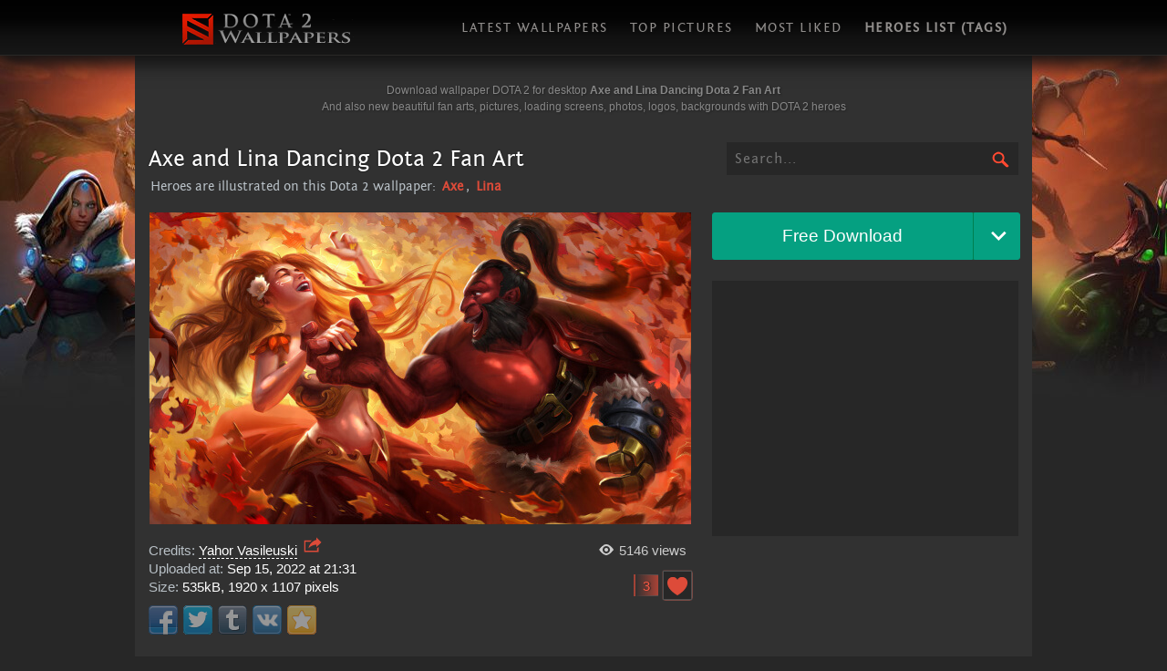

--- FILE ---
content_type: text/html; charset=UTF-8
request_url: https://dotawallpapers.com/axe-and-lina-dancing-dota-2-fan-art/
body_size: 5087
content:
<!DOCTYPE html>
<html lang="en-US">
<head>
	<meta charset="UTF-8">
	<meta name="viewport" content="width=device-width, initial-scale=1">
	<title>Axe and Lina Dancing Dota 2 Fan Art - DOTA 2 Game Wallpapers Gallery</title>	<meta name="keywords" content="Axe, Lina, dota 2, wallpapers, artworks, pictures, images, widescreen, hq, hd, desktop, pc, windows, mac, download, new, best, free, collection, 1920x1080, 2560x1440, 1600x900, 2560x1600, 1366x768" >
	<meta name="description" content="Axe and Lina Dancing Dota 2 Fan Art DOTA 2 Wallpapers for desktop (1920x1107) with Axe, Lina." />
	<meta name="msapplication-config" content="browserconfig.xml">
	<link rel="shortcut icon" href="/favicon.ico" type="image/x-icon" />
	<link rel="icon" type="image/png" href="/favicons/favicon.png" sizes="16x16">
	<link rel="icon" type="image/png" href="/favicons/favicon-32x32.png" sizes="32x32">
	<link rel="icon" type="image/png" href="/favicons/favicon-192x192.png" sizes="192x192">
	<link rel="apple-touch-icon" sizes="192x192" href="/favicons/favicon-192x192.png">
	<link type="text/css" rel="StyleSheet" href="/styles/main.min.css" />
	<script src="/code/jquery.js"></script>
	
	<!--[if lt IE 9]>
	<script src="/code/html5.js"></script>
	<![endif]-->
	<link rel="canonical" href="https://dotawallpapers.com/axe-and-lina-dancing-dota-2-fan-art/" />
	<link rel="prev" href="https://dotawallpapers.com/drow-ranger-portrait-art-dota-2-hd/" />
	<link rel="next" href="https://dotawallpapers.com/pudge-fan-art-dota-2-hq/" />
<!-- Google tag (gtag.js) -->
<script async src="https://www.googletagmanager.com/gtag/js?id=G-3EHMCLEHTQ"></script>
<script>
  window.dataLayer = window.dataLayer || [];
  function gtag(){dataLayer.push(arguments);}
  gtag('js', new Date());

  gtag('config', 'G-3EHMCLEHTQ');
</script>

	<script async src="https://pagead2.googlesyndication.com/pagead/js/adsbygoogle.js?client=ca-pub-8968528555673817"
     crossorigin="anonymous"></script>

</head>
<body>
	<div id="navBarHr">
		<div class="navBarBkg">
			<div id="navBar"><a class="navBarLogo" href="https://dotawallpapers.com/" rel="home" title="dotawallpapers.com"></a><div class="navBarMob"></div></div>
			<div class="navBarMenu">
				<ul>
					<li><a href="/wallpapers" title="Latest wallpapers" tabindex="1">Latest wallpapers</a></li><li><a href="/top" title="Top pictures" tabindex="2">Top pictures</a></li><li><a href="/favorites" title="Most liked" tabindex="3">Most liked</a></li><li><a href="/heroes" title="Heroes list (tags)" tabindex="4" style="font-weight:700">Heroes list (tags)</a></li>
				</ul>
			</div>
		</div>
	</div>
	<div class="tile"></div>
	<div id="main">
		<div id="gallery">

			<div class="panel panel_entry">
				<div class="head_entry"><p>Download wallpaper DOTA 2 for desktop <strong>Axe and Lina Dancing Dota 2 Fan Art</strong> <br/> And also new beautiful fan arts, pictures, loading screens, photos, logos, backgrounds with DOTA 2 heroes</p></div>
				<div class="search">
					<form role="search" id="srch" action="/" name="searchform" method="get">
						<input type="text" class="query" name="s" placeholder="Search..." maxlength="40" size="40" tabindex="5" value="" />
						<input type="submit" class="submit" title="Find" tabindex="6" />
					</form>
				</div>

			</div>

			<h1 class="title">Axe and Lina Dancing Dota 2 Fan Art</h1>
			<h3 class="whos">Heroes are illustrated on this Dota 2 wallpaper: <a href="https://dotawallpapers.com/hero/axe" rel="tag">Axe</a>, <a href="https://dotawallpapers.com/hero/lina" rel="tag">Lina</a></h3><input type="hidden" id="secur" name="security" value="d2ced5aeba">
			<div class="image-actions">
				<div class="image-dl-wrapper">
					<a class="image-dl-source" href="https://dotawallpapers.com/wallpaper/dotawallpapers.com-axe-and-lina-dancing-dota-2-fan-art-4336-1920x1107.jpg" target="_blank" download="dotawallpapers.com-axe-and-lina-dancing-dota-2-fan-art-1920x1107.jpg" data-url="https://dotawallpapers.com/wallpaper/dotawallpapers.com-axe-and-lina-dancing-dota-2-fan-art-4336-1920x1107.jpg" data-filename="dotawallpapers.com-axe-and-lina-dancing-dota-2-fan-art-4336.jpg">Free Download</a>
					<div class="image-dl-options">
						<a class="image-dl-dropdown"><span>Size</span><i class="rd_svg-icon"><svg xmlns="http://www.w3.org/2000/svg" width="30" height="30" viewBox="0 -5 22 20"><path d="M7.41 7.84L12 12.42l4.59-4.58L18 9.25l-6 6-6-6z"></path></svg></i></a>
						<div class="image-dl-dropdown-container">
							<div>
								<h3 class="resol-header">Choose a size:</h3>
								<ul class="size-selection-menu">
																			<li><label><input name="download-size" type="radio" data-width="2560" data-height="1440" value="2560x1440"><span><strong>XLarge</strong> (2560 x 1440)</span></label></li>
																												<li class="active source"><label><input checked name="download-size" type="radio" data-width="1920" data-height="1080" value="1920x1107"><span><strong>Original</strong> (1920 x 1107)</span></label></li>
																					<li><label><input name="download-size" type="radio" data-width="1920" data-height="1080" value="1920x1080"><span><strong>Large</strong> (1920 x 1080)</span></label></li>
																																						<li><label><input name="download-size" type="radio" data-width="1600" data-height="900" value="1600x900"><span><strong>Medium</strong> (1600 x 900)</span></label></li>
																												<li><label><input name="download-size" type="radio" data-width="1366" data-height="768" value="1366x768"><span><strong>Small</strong> (1366 x 768)</span></label></li>
																		<li><label><input data-name="custom" name="download-size" type="radio"><span><strong>Custom Size</strong></span><div class="image-dl-custom-size-wrapper"><input class="image-dl-custom-input inp-width" data-aspect-ratio="0.5765625" pattern="\d+" placeholder="Width" type="text" value="1920"><input class="image-dl-custom-input inp-height" data-aspect-ratio="1.7344173441734" pattern="\d+" placeholder="Height" type="text" value="1107"></div></label></li>
								</ul>
								<h3 class="image-dl-btn-wrapper">
									<button id="resize" class="image-dl-submit green" data-id="4336" onclick="document.querySelector('.image-dl-source').click()">Free Download</button>
									<a id="crop" href="/crop.php?id=4336" data-url="/crop.php?id=4336" target="_blank"><button class="image-dl-submit purple" data-id="4336">Cropping Tool</button></a><button class="image-dl-submit gray">Close</button>
								</h3>
							</div>
						</div>
					</div>
				</div>

				<div class="az336"><script async src="https://pagead2.googlesyndication.com/pagead/js/adsbygoogle.js?client=ca-pub-8968528555673817"
     crossorigin="anonymous"></script>
<!-- dota2hq_336x280 -->
<ins class="adsbygoogle"
     style="display:inline-block;width:336px;height:280px"
     data-ad-client="ca-pub-8968528555673817"
     data-ad-slot="6492129124"></ins>
<script>
     (adsbygoogle = window.adsbygoogle || []).push({});
</script></div>

			</div>
			
			<div class="previewFull" data-ratio="1.7344173441734" itemscope itemtype="http://schema.org/ImageObject">
				<h2 itemprop="name" style="display:none">Axe and Lina Dancing Dota 2 Fan Art</h2>
				<div class="slide"><a href="https://dotawallpapers.com/pudge-fan-art-dota-2-hq/" class="prev" title="Previous"></a><a href="https://dotawallpapers.com/drow-ranger-portrait-art-dota-2-hd/" class="next" title="Next"></a></div>
				<img alt="Axe and Lina Dancing Dota 2 Fan Art" src="https://dotawallpapers.com/wallpaper/preview/axe-and-lina-dancing-dota-2-fan-art-4336-594px.jpg" width="594" itemprop="contentUrl"/>
				<span itemprop="description" style="display:none">Axe, Lina</span>
			</div>
			<div id="dlDiv">
				<div class="views">5146 <span>views</span></div>

				<div id="info">Credits: <span class="val"><a href="/?s=Yahor Vasileuski">Yahor Vasileuski</a> <a class="source-lnk" href="https://www.artstation.com/artwork/nEGJgE" target="_blank" title="Source"><svg xmlns="http://www.w3.org/2000/svg" width="24" height="24" viewBox="0 0 24 24"><path d="M6 17c2.269-9.881 11-11.667 11-11.667v-3.333l7 6.637-7 6.696v-3.333s-6.17-.171-11 5zm12 .145v2.855h-16v-12h6.598c.768-.787 1.561-1.449 2.339-2h-10.937v16h20v-6.769l-2 1.914z"/></svg></a></span><br>Uploaded at: <span class="dat val">Sep 15, 2022 at 21:31</span> 
				<br/> Size: <span class="val">535kB, 1920 x 1107 pixels</span> 
				<br/> <div id="share" title="Enjoyed this wallpaper? Please share. ;)"><div class="share42init" data-url="https://dotawallpapers.com/axe-and-lina-dancing-dota-2-fan-art/" data-title="Axe and Lina Dancing Dota 2 Fan Art (1920x1107)" data-image="https://dotawallpapers.com/wallpaper/preview/axe-and-lina-dancing-dota-2-fan-art-4336-456px.jpg"></div></div>

				<div class="like">
					<button id="like" title="I Like it!" class="plusone" data-id="4336"><svg xmlns="http://www.w3.org/2000/svg" width="24" height="24" viewBox="0 0 24 24"><path d="M12 4.435c-1.989-5.399-12-4.597-12 3.568 0 4.068 3.06 9.481 12 14.997 8.94-5.516 12-10.929 12-14.997 0-8.118-10-8.999-12-3.568z"/></svg></button><div class="hint"></div>					<div class="bar" style="width: 27px;" data-count="3">3</div>
				</div>
			</div>
			<script type="text/javascript" src="/code/share42.js"></script>
		</div>
		<div class="strip"></div>

			<h3 class="moar">Related wallpapers:</h3><div class="related"><div class="previewSmall"><img src="https://dotawallpapers.com/wallpaper/preview/lina-the-slayer-illustration-3491-594px.jpg" title="Lina the Slayer Illustration" alt="Lina the Slayer Illustration"/><div class="overlay"><div class="info"> <a class="link" href="https://dotawallpapers.com/lina-the-slayer-illustration/"><h3>Lina the Slayer Illustration</h3> <div class="sps"><span class="res">1920x1080</span> <br/> <span class="dat">Oct 27, 2016</span><div class="counter"><div class="vws">4460</div></div></div></a></div></div></div><div class="previewSmall"><img src="https://dotawallpapers.com/wallpaper/preview/213966731.jpg" title="DOTA 2 Lina Loading Screen [Vehement Plume]" alt="DOTA 2 Lina Loading Screen [Vehement Plume]"/><div class="overlay"><div class="info"> <a class="link" href="https://dotawallpapers.com/dota-2-lina-loading-screen-vehement-plume/"><h3>DOTA 2 Lina Loading Screen [Vehement Plume]</h3> <div class="sps"><span class="res">1920x1080</span> <br/> <span class="dat">Apr 3, 2015</span><div class="counter"><div class="vws">6883</div></div></div></a></div></div></div><div class="previewSmall"><img src="https://dotawallpapers.com/wallpaper/preview/dota-2-illustration-3817-594px.jpg" title="DOTA 2 Illustration" alt="DOTA 2 Illustration"/><div class="overlay"><div class="info"> <a class="link" href="https://dotawallpapers.com/dota-2-illustration/"><h3>DOTA 2 Illustration</h3> <div class="sps"><span class="res">1600x900</span> <br/> <span class="dat">Sep 26, 2017</span><div class="counter"><div class="vws">3674</div></div></div></a></div></div></div><div class="previewSmall"><img src="https://dotawallpapers.com/wallpaper/preview/350949955.jpg" title="DOTA 2 Battle in Sand" alt="DOTA 2 Battle in Sand"/><div class="overlay"><div class="info"> <a class="link" href="https://dotawallpapers.com/dota-2-battle-in-sand/"><h3>DOTA 2 Battle in Sand</h3> <div class="sps"><span class="res">1920x1080</span> <br/> <span class="dat">Jun 4, 2014</span><div class="counter"><div class="vws">6639</div></div></div></a></div></div></div><div class="previewSmall"><img src="https://dotawallpapers.com/wallpaper/preview/fire-and-ice-desktop-wallpaper-594px.jpg" title="Fire and Ice Desktop Wallpaper" alt="Fire and Ice Desktop Wallpaper"/><div class="overlay"><div class="info"> <a class="link" href="https://dotawallpapers.com/fire-and-ice-desktop-wallpaper/"><h3>Fire and Ice Desktop Wallpaper</h3> <div class="sps"><span class="res">1920x1200</span> <br/> <span class="dat">Dec 8, 2015</span><div class="counter"><div class="vws">9069</div></div></div></a></div></div></div><div class="previewSmall"><img src="https://dotawallpapers.com/wallpaper/preview/309129501.jpg" title="Bristleback vs Axe" alt="Bristleback vs Axe"/><div class="overlay"><div class="info"> <a class="link" href="https://dotawallpapers.com/bristleback-vs-axe/"><h3>Bristleback vs Axe</h3> <div class="sps"><span class="res">1366x768</span> <br/> <span class="dat">Jan 15, 2014</span><div class="counter"><div class="vws">6216</div></div></div></a></div></div></div><div class="previewSmall"><img src="https://dotawallpapers.com/wallpaper/preview/axe-wallpaper-594px.jpg" title="Axe Wallpaper" alt="Axe Wallpaper"/><div class="overlay"><div class="info"> <a class="link" href="https://dotawallpapers.com/axe-wallpaper/"><h3>Axe Wallpaper</h3> <div class="sps"><span class="res">1920x1080</span> <br/> <span class="dat">Mar 9, 2016</span><div class="counter"><div class="vws">8222</div></div></div></a></div></div></div><div class="previewSmall"><img src="https://dotawallpapers.com/wallpaper/preview/d2-lina-fan-art-4028-594px.jpg" title="D2 Lina Fan Art" alt="D2 Lina Fan Art"/><div class="overlay"><div class="info"> <a class="link" href="https://dotawallpapers.com/d2-lina-fan-art/"><h3>D2 Lina Fan Art</h3> <div class="sps"><span class="res">1920x1162</span> <br/> <span class="dat">May 22, 2020</span><div class="counter"><div class="lkd">6</div><div class="vws">4024</div></div></div></a></div></div></div><div class="previewSmall"><img src="https://dotawallpapers.com/wallpaper/preview/581969936.jpg" title="Old Axe Wallpaper HD" alt="Old Axe Wallpaper HD"/><div class="overlay"><div class="info"> <a class="link" href="https://dotawallpapers.com/old-axe-wallpaper-hd/"><h3>Old Axe Wallpaper HD</h3> <div class="sps"><span class="res">1920x1080</span> <br/> <span class="dat">Sep 8, 2015</span><div class="counter"><div class="vws">5462</div></div></div></a></div></div></div><div class="previewSmall"><img src="https://dotawallpapers.com/wallpaper/preview/846808084.jpg" title="STR AGI INT (Chibi art)" alt="STR AGI INT (Chibi art)"/><div class="overlay"><div class="info"> <a class="link" href="https://dotawallpapers.com/str-agi-int-chibi-art/"><h3>STR AGI INT (Chibi art)</h3> <div class="sps"><span class="res">2560x1440</span> <br/> <span class="dat">Jul 17, 2014</span><div class="counter"><div class="vws">5552</div></div></div></a></div></div></div><div class="previewSmall"><img src="https://dotawallpapers.com/wallpaper/preview/602574118.jpg" title="Axe &amp; Venomancer" alt="Axe &amp; Venomancer"/><div class="overlay"><div class="info"> <a class="link" href="https://dotawallpapers.com/axe-venomancer/"><h3>Axe &amp; Venomancer</h3> <div class="sps"><span class="res">1600x900</span> <br/> <span class="dat">Feb 9, 2013</span><div class="counter"><div class="vws">7362</div></div></div></a></div></div></div><div class="previewSmall"><img src="https://dotawallpapers.com/wallpaper/preview/25811208.jpg" title="Mogul Khan, the Axe (3D art)" alt="Mogul Khan, the Axe (3D art)"/><div class="overlay"><div class="info"> <a class="link" href="https://dotawallpapers.com/mogul-khan-the-axe-3d-art/"><h3>Mogul Khan, the Axe (3D art)</h3> <div class="sps"><span class="res">1920x1080</span> <br/> <span class="dat">Nov 23, 2013</span><div class="counter"><div class="vws">4983</div></div></div></a></div></div></div></div>
			<div class="strip"></div>
		</div>
	</div>
	<div id="footer">
		<div class="footerTxt">
			<footer>
				<p>All pictures are fan made and belong to their rightful owners.</p><p><strong>DOTA 2</strong> is a registered trademark of Valve Corporation.</p><p class="lil">For suggestions, concerns, feedbacks and reports please email me at <a href="mailto:eneinman@gmail.com" rel="author">eneinman@gmail.com</a></p>				<p class="lil"><a href="/" rel="nofollow"><strong>DOTAWallpapers.com</strong> - HD DotA 2 Wallpapers</a></p>
			</footer>
		</div>
		<div class="footerPow">
			<div class="pub-page-fb" title="Our page on Facebook" onclick="window.open('ht'+'tps://www.facebook.com/dota2hq/');return false;"></div>
			<div class="pub-page-vk" title="Our public page on VK.com" onclick="window.open('ht'+'tps://vk.com/dota2wallpapers');return false;"></div>
			<p>blastinyourkittens ©&nbsp;2026</p>
		</div>
	</div>
	<div id="dotop" title="To top"><div class="to-top"></div></div>
	<!--<script type="text/javascript" src="/code/ads.js"></script>-->
	<script type="text/javascript" src="/code/main.min.js"></script>
	<script type="text/javascript"> init( 1 ); </script>

</body>
</html>


--- FILE ---
content_type: text/html; charset=utf-8
request_url: https://www.google.com/recaptcha/api2/aframe
body_size: 270
content:
<!DOCTYPE HTML><html><head><meta http-equiv="content-type" content="text/html; charset=UTF-8"></head><body><script nonce="fv0umRIIRWVZPw6jlKvTsQ">/** Anti-fraud and anti-abuse applications only. See google.com/recaptcha */ try{var clients={'sodar':'https://pagead2.googlesyndication.com/pagead/sodar?'};window.addEventListener("message",function(a){try{if(a.source===window.parent){var b=JSON.parse(a.data);var c=clients[b['id']];if(c){var d=document.createElement('img');d.src=c+b['params']+'&rc='+(localStorage.getItem("rc::a")?sessionStorage.getItem("rc::b"):"");window.document.body.appendChild(d);sessionStorage.setItem("rc::e",parseInt(sessionStorage.getItem("rc::e")||0)+1);localStorage.setItem("rc::h",'1768482563507');}}}catch(b){}});window.parent.postMessage("_grecaptcha_ready", "*");}catch(b){}</script></body></html>

--- FILE ---
content_type: text/css
request_url: https://dotawallpapers.com/styles/main.min.css
body_size: 7053
content:
@font-face{font-family:"Fontin";src:url(fonts/fontinsans.eot);src:url(fonts/fontinsans.eot?#iefix) format("embedded-opentype"),url(fonts/fontinsans.woff) format("woff"),url(fonts/fontinsans.ttf) format("truetype");font-weight:400;font-style:normal}@media all and (max-width:1000px){.tile{display:none!important}body #navBar{width:370px;box-sizing:border-box;margin:0;padding:0 4%}body #main,body #footer{width:93%}#gallery .overlay,#gallery .overlay .link{line-height:1.3em}#dlDiv #info{margin-top:20px}#gallery #dlDiv{margin-top:60px}#gallery .previewFull img{width:100%!important;min-height:1px!important;clear:both}.az336{float:none!important;text-align:center;width:100%!important}#main #gallery .previewBig{width:95%;height:auto;max-height:60%;line-height:0;margin:8px 0}#gallery div.previewBig img,#gallery div.previewSmall img{position:static}#gallery .previewFull{width:calc(100% - 356px)}body #gallery .related .previewSmall{width:48%;height:auto;line-height:0;margin:8px 5px}body #gallery .overlay .info .vws:before,body #gallery .overlay .info .lkd:before{margin:8px 4px 0}body #gallery .related .overlay .info .vws:before,body #gallery .related .overlay .info .lkd:before{margin:4px 3px 0}#gallery .overlay{font-size:1.6em}.panel{clear:both}.panel div.search{width:38%;margin-top:-3px}.panel input.query{width:100%;font-size:1.2em}#gallery .panel input.submit{margin-top:5px}#sum{font-size:1.15em}#sum.sum_home{font-size:1.1em}.panel .search.unpin{right:3.5%;margin-right:0}.panel #sum.unpin{left:3.5%;margin-left:0}div.navBarMenu{padding-left:0}div.navBarMenu ul{font-size:.9em;letter-spacing:1px}div.navBarMenu li a{width:auto;padding-left:8px;padding-right:8px}a.navBarLogo{width:240px}body #footer{height:135px}}@media all and (max-width:860px){#main{font-size:12pt!important}div.navBarMenu{height:auto;width:100%;text-align:center;padding:0}div.navBarMenu ul{margin:20px 0 10px;padding:0;letter-spacing:1px;font-size:1em}div.navBarMenu li{width:45%;background:#313131;border:1px solid #505050;margin:4px 5px;padding:0}div.navBarMenu li:hover{border-color:#dd4b39;letter-spacing:1.5px}div.navBarMenu li a{width:100%;padding:0;line-height:45px}.panel div.search{float:none;width:100%;margin-top:0}#gallery .panel input.submit{margin-top:6px}.content-none input.submit{margin-top:13px}.panel #sum{margin-top:30px;text-align:right}.panel #sum.sum_home{text-align:center;line-height:22px}div#sum:before,div#sum:after{display:none}#sum div.weekstat{align-items:center;justify-content:center}.unpin{display:none}.panel.unpin{padding-top:0}.az728{width:100%;overflow:hidden}#gallery .page{margin-left:10px;margin-right:10px}#gallery .page .pageBtn{padding:10px 25px}#gallery .hero-grid{text-align:center;margin-left:0}#gallery .hero-grid .tile-container{width:15%}#gallery h1.title{clear:both;margin-top:24px}#gallery .image-actions{position:absolute;right:15px;top:525px}.image-actions div.az336{margin-top:10px}#gallery .previewFull{width:100%}#main #gallery #dlDiv{width:calc(100% - 346px);height:326px;margin-top:20px;line-height:110%}#dlDiv .views{position:relative;top:auto;right:auto;left:auto}#info .like{position:relative;height:50px;top:auto;right:auto}#info .like .plusone{width:50px;height:50px;border-radius:5px}#info .like .plusone > svg{transform:scale(1.4);margin:5px 0 0}#info .like .plusone:not(.liked):hover > svg,#info .like .plusone.liked > svg{transform:scale(1.6)}#info .like .bar{height:36px;line-height:36px;margin-top:7px;padding-left:5px;font-size:1em;max-width:calc(100% - 60px)}#info .like .hint{width:50px;height:50px}#info span.val{display:block}#share42{width:128px}body #gallery{padding-top:10px}body #gallery .overlay .info .vws:before,body #gallery .overlay .info .lkd:before{margin-top:9px}body #gallery .related .overlay .info .vws:before,body #gallery .related .overlay .info .lkd:before{margin-top:3px}body #gallery .related .previewSmall{width:45%}body #gallery .related .previewSmall .overlay{font-size:2.6vw}body div.az{height:auto;max-height:336px}body #footer{height:auto;padding-bottom:35px}#footer .footerTxt{float:none;display:inline-block;text-align:center;padding:0 3%}#footer .footerPow{padding:0 1% 0 0}#footer .footerPow .pub-page-vk,#footer .footerPow .pub-page-fb{margin-right:1px}body div#dotop{width:25%}}@media all and (max-width:560px){body #main,body #footer{width:100%}body #gallery{margin-left:2.5%;margin-right:2.5%}body div.az{margin-top:10px;margin-bottom:10px}#gallery div.az336{height:180px;overflow:hidden}.panel div.search,#gallery a.suggest{display:none}#gallery .previewBig,#gallery .previewSmall{clear:both}#main #gallery .previewBig{width:104%;margin-left:-2%;border-color:transparent}#main #gallery .previewBig:hover{box-shadow:none}#gallery .title{line-height:120%;font-size:24px!important}#gallery h3.whos,#gallery .overlay{font-size:.7em}#gallery #panel .head_entry{line-height:140%}#gallery #info{width:100%;float:left;line-height:100%;clear:both;margin:0;min-height:64px}#main #gallery #dlDiv{margin-top:0;width:100%;height:auto}#dlDiv .views{top:14px;left:0;height:18px;right:auto}#dlDiv .views span{font-size:0}#dlDiv #info{margin-top:30px}#info #share42 a,#info #share42:hover a:hover{opacity:1}#info #share42:hover a{opacity:.8}#info .like{position:absolute;top:0;right:0;height:64px}#info .like .plusone{width:64px;height:64px;border-radius:5px}#info .like .plusone > svg{transform:scale(1.6);margin:5px 0 0}#info .like .plusone:not(.liked):hover > svg,#info .like .plusone.liked > svg{transform:scale(1.9)}#info .like .bar{height:36px;line-height:36px;margin-top:5px;padding-left:5px;font-size:1em;max-width:30vw}#info .like .hint{width:64px;height:64px}#main,.prefoot{font-size:16pt!important;line-height:100%!important}#gallery .panel{margin-bottom:20px}#gallery .panel .head{height:0;margin:0;overflow:hidden}#gallery .panel #sum{font-size:5.5vw;height:auto}#gallery .panel.panel_entry{height:0;overflow:hidden;margin:0}#gallery .page{margin-left:0;margin-right:0}#gallery .page span{margin-left:2px;margin-right:2px;padding-top:10px;padding-bottom:10px}#gallery h1.title{margin-top:12px}#gallery .image-actions{position:relative;width:100%;float:none;right:auto;top:auto!important}#gallery .image-dl-wrapper{margin-bottom:15px}#gallery .image-dl-source{width:calc(100% - 120px);font-weight:400}#gallery .image-dl-options{width:120px}#gallery .image-dl-dropdown-container{position:fixed;top:80px;width:94%;margin:0 3%;border:solid #555;border-width:20px 5px;box-sizing:border-box}#gallery .image-dl-dropdown span{display:initial;font-weight:400}#gallery .image-dl-submit{text-transform:uppercase;font-size:1em}#gallery .gray{display:initial;width:35%}#gallery .previewFull{width:104%;margin:20px 0 20px -2%;clear:both}#share42{width:auto}#gallery .strip{background-color:transparent;clear:both;height:15px}body #gallery .overlay .info .vws:before,body #gallery .overlay .info .lkd:before{margin-top:1px}body #gallery .related{width:105%;margin-left:-2.5%;overflow:hidden}body #gallery .related .previewSmall{width:50%;margin:0 0 -4px;border:none;height:152px}body #gallery .related .previewSmall img{height:100%}body #gallery .related .previewSmall .overlay{font-size:5vw}body #gallery .related .overlay .link h3{text-align:left;line-height:1.2;padding:5px 0 0 5px}body #gallery .related .overlay .info .res{display:none}body #gallery .related .overlay .info .dat{letter-spacing:-1.5px}body #gallery .related .overlay .info .vws:before,body #gallery .related .overlay .info .lkd:before{margin:1px 2px 0}#gallery .hero-grid .tile-container{width:23%;margin:0}#gallery .hero-grid .tile-container .name{font-size:10pt}body #navBar{padding:0 2%;text-align:center}div.navBarMenu{display:none}div.navBarMenu.opend{display:block}div.navBarMenu ul{position:absolute;margin:11px 0 0;box-shadow:0 1px 10px #000}div.navBarMenu ul li{width:100%;margin:0;border:0;background-color:#272727}div.navBarMenu li:hover{background-color:#212121}div.navBarMenu li a{width:100%;color:#fff;font-size:4vw;letter-spacing:1px;line-height:70px;border-left:8px solid #999}div.navBarMenu li a:hover{color:#ffafa5;border-left-color:#dd4b39}div.navBarMenu li a,div.navBarMenu li a:hover{transition:initial}a.navBarLogo{background-position:-42px 0;width:254px;display:inline-block;float:none;margin-left:34px}a.navBarLogo:hover{background-position:-42px bottom}div.navBarMob{display:block}li#searchMob{display:block;border-bottom:20px solid #444}#searchMob input.query{float:right;width:100%;height:60px;line-height:60px;box-sizing:border-box;color:#fff;cursor:text;border:none;outline:0;background:#212121;margin:0;padding:0 .5em;letter-spacing:1px;font:1.3em Fontin}#searchMob input.query:focus{box-shadow:0 0 2px #111}#searchMob input.submit{float:right;width:60px;height:60px;margin-right:-99%;margin-top:0!important;background:#212121 url(sprite.png) -108px -100px no-repeat;font-size:0;outline:0;border-width:0;cursor:pointer}.content-none input#searchinput{height:60px;line-height:60px;margin-top:20px}.content-none input.submit{width:60px;height:60px;margin:20px 0 0 -68px;background-position:-108px -100px}.content-none input.submit:hover,.content-none input.submit:active{background-position:-108px -100px}#gallery .page .pageBtn{margin:0 4px;padding:15px 0;width:15%}#gallery .page .pageBtn:first-child,#gallery .page .pageBtn:last-child{width:35%}#gallery .page i.prev{margin-right:0;margin-left:10%}#gallery .page i.next{margin-left:0;margin-right:10%}body #footer{padding-bottom:45px}#footer .footerTxt{width:100%}#footer .footerPow{width:100%;float:none;height:auto;margin-top:20px}#footer .footerPow > p{margin-bottom:5px}body div#dotop{width:100%;height:46px}body div#dotop .to-top{margin-top:8px}div.darkroom-toolbar{position:initial}}a{color:#dd4b39;text-decoration:none}a:hover,a:active{color:#ff7868}table,tr,td,img{border:0;margin:0;padding:0}body{background:#272727;text-align:center;margin:0;padding:0!important}#main{width:984px;margin:0 auto;text-align:left;color:#d9d9d9;background-color:#313131;overflow:hidden;font-family:"Arial",sans-serif;font-size:.94em;line-height:20px;position:relative;z-index:1}#navBarHr{width:100%;height:60px;position:relative;z-index:2}#navBar{margin:0 auto;width:938px}.navBarBkg{background-image:linear-gradient(to top,#171717,#111,#040404,#010101);width:100%;height:60px;margin-bottom:20px;box-shadow:0 10px 18px #131313;border-bottom:1px solid #292827}.navBarLogo{background:url(hdr_d2_logo.png) 50% 0 no-repeat;display:block;float:left;height:37px;margin-top:14px;width:294px}.navBarLogo:hover{background-position:50% bottom}.navBarMob{display:none;position:absolute;left:5vw;top:0;margin-top:14px;width:34px;height:34px;background:url(sprite.png) -60px -59px no-repeat;cursor:pointer}.navBarMob.opend{background-position:-94px -59px}.navBarMenu{height:60px;float:left;padding-left:15px}.navBarMenu ul{padding:1px 0 0 14px;margin:0;list-style:none;font-family:"Fontin";font-size:.96em;letter-spacing:1.5px}.navBarMenu ul li{display:inline-block;text-transform:uppercase}.navBarMenu li a{display:inline-block;line-height:60px;color:#918e8c;text-shadow:1px 1px 2px #111;padding:0 12px;outline:0;transition:.25s}.navBarMenu li a:hover{color:#fff;text-shadow:1px 1px 10px #000;transition:.25s}#searchMob{display:none}.panel{margin:10px 8px 30px}.panel p{margin:0}.panel .head,.panel .head_entry{font-family:"Segoe UI",helvetica;font-size:.8em;color:#888;text-shadow:1px 1px 2px #222;margin-bottom:30px}.panel .head h1{margin:0;padding:0;font-size:1.3em}.panel .head h2{font-size:inherit;text-align:left;line-height:130%;font-weight:400;color:#aaa;width:100%;padding:0 15%;box-sizing:border-box}.panel .head_entry{line-height:18px}.panel .search{float:right}.panel .query{float:left;width:320px;color:#fff;cursor:text;border:1px solid #272727;outline:0;background:#272727;margin:0;padding:.5em;box-sizing:border-box;letter-spacing:1px;font:1.05em Fontin;transition:border .2s,box-shadow .2s}.panel .query:focus,.modal-window input:focus{border-color:#505050;box-shadow:0 0 2px #111}.query::-webkit-input-placeholder,.query:-moz-placeholder,.query:-ms-input-placeholder,.modal-window input::-webkit-input-placeholder,.modal-window input:-moz-placeholder,.modal-window input:-ms-input-placeholder{color:#d9d9d9}.panel input.submit{width:31px;height:31px;margin:3px 0 0 -40px;background:url(sprite.png) 0 -32px no-repeat;font-size:0;outline:0;border-width:0;cursor:pointer;color:transparent}.panel input.submit:hover{background-position:0 -63px}.panel input.submit:active{background-position:1px -62px}.panel.panel_entry{margin-left:0;margin-right:0}.panel.panel_entry .search{margin-bottom:20px}#sum:before{content:"";display:block;float:left;width:6px;height:50px;margin-right:8px;background:#272727}#sum.sum_home:before{height:64px}#sum:after{content:"";display:block;width:40px;height:6px;margin-top:-8px;background:#272727}#sum{height:52px;line-height:52px;text-align:left;font-family:"Segoe UI","Arial",sans-serif;color:#cfcfcf;letter-spacing:.05em}#sum b{color:#dd4b39;text-shadow:1px 1px 2px #1b1b1b;letter-spacing:1px;padding-left:2px}#sum b.paged{font-size:1.2em;font-weight:400}#sum i{font-size:.8em;font-style:normal}#sum .weekstat{display:flex;margin-top:4px}.weekstat .weekcounter{padding-left:8px;text-align:left}#sum.sum_home b.today{color:#c3fe23}#sum.sum_home b.today_liked{color:#ff6889}#sum.sum_home b.today.none,#sum.sum_home b.today_liked.none{color:#999}#sum.sum_home i{color:#555}#gallery .sum_home{line-height:20px}#sum .pageBtn{float:left;position:relative;width:32px;height:32px;margin-right:8px;color:#fff;background:#272727;border:1px solid #505050}#sum a.pageBtn{cursor:pointer}#sum .pageBtn:hover{background:#dd4b39;border:1px solid #dd4b39}#sum .pageBtn.current{background-color:#313131;border-color:#505050;opacity:.7}#sum .pageBtn.next{margin-right:12px}#sum .pageBtn:after{content:"";position:absolute;top:50%;left:50%;margin-top:-10px;margin-left:-10px;width:20px;height:20px;background:url(sprite.png) no-repeat}#sum .pageBtn.prev:after{background-position:-111px 1px}#sum .pageBtn.next:after{background-position:-131px 1px}.panel.unpin{padding-top:64px}.panel.unpin .head,.panel.unpin .head_entry{color:#313131;text-shadow:none}.search.unpin,#sum.unpin{position:fixed;top:0;z-index:9;padding:3px 10px;background:rgba(50,50,50,.7);border-bottom:2px solid #212121;opacity:.6;transition:opacity .15s}.search.unpin:hover,#sum.unpin:hover{opacity:1}.search.unpin{right:50%;margin-right:-491px}.panel.unpin .query{background-color:rgba(39,39,39,.6)}#sum.unpin{left:50%;margin-left:-491px}#sum.unpin:before{display:none}.related-searches{margin-bottom:20px;text-align:right}.related-searches h3{margin:0 8px 10px;font:1.2em Fontin;font-weight:400;color:#d9d9d9;text-shadow:0 0 2px #111}.related-searches a{display:inline-block;margin:0 8px;padding:3px 10px;color:#f9f9f9;text-transform:uppercase;letter-spacing:.2px;background:#dd4b39;border:1px solid #ff5944;transition:.1s background}.related-searches a:hover{background-color:#ff5944;color:#fff}div.tile{width:100%;height:440px;position:absolute;z-index:-1;background:url(tile.jpg) no-repeat;background-position:50% 0}#gallery{margin:0 15px;padding:20px 0 15px;text-align:center}.overlay{background-color:rgba(0,0,0,.65);color:#eaeaea;overflow:hidden;cursor:pointer;opacity:0;transition:.15s}.previewBig .overlay{transform:scale(1.05)}.previewBig:hover .overlay,#gallery .previewSmall:hover .overlay{opacity:1;transform:scale(1)}.previewBig:hover img,#gallery .previewSmall:hover img{filter:blur(0)}#gallery .previewBig:hover .overlay .tags{transform:translateY(0)}.overlay,#gallery .overlay .link{width:100%;height:100%;position:absolute;top:0;left:0}.overlay .info{text-align:right;padding:6px;font-size:1.1em}.related .previewSmall{width:224px;height:126px;margin-left:4px;margin-right:4px}.related .overlay .info{font-size:.89em}.related .overlay .info .sps{width:95%}.overlay .info a{display:block}.overlay .info h2{margin:0;font-weight:400;font-size:1.1em}.overlay .info h2 b b{color:#c3fe23;font-size:1.1em}.overlay .info .tags{position:absolute;text-align:center;width:100%;background:rgba(0,0,0,.8);color:#bbb;white-space:nowrap;overflow:hidden;font-size:.8em;font-weight:700;bottom:0;left:0;line-height:25px;transform:translateY(25px);transition:.15s}.overlay .info .tags a{display:initial;margin:0 6px;color:#ff7868;transition:.12s color}.overlay .info .tags a:hover{color:#ff988b}.overlay .info .sps{position:absolute;text-align:left;width:97%;color:#bbb;bottom:28px;left:6px}.overlay .info .sps.notags,.related .overlay .info .sps{bottom:3px}.overlay .info .res{font-size:2em}.overlay .info .counter{position:absolute;right:0;bottom:0}.overlay .info .vws,.overlay .info .lkd{float:right;clear:both}.overlay .info .lkd{opacity:.8;transform:scale(0.85)}.overlay .info .vws:before{content:"";margin:1px 4px 0;float:left;width:18px;height:18px;background:url(sprite.png) -152px 2px no-repeat}.overlay .info .lkd:before{content:"";margin:1px 4px 0;float:left;width:18px;height:18px;background:url(sprite.png) -152px -14px no-repeat}.overlay .link h3,#gallery .overlay .link b{font-size:1em;color:#fff;text-shadow:0 0 3px #111;margin:0;padding:8px 8px 0 0;font-weight:400;word-spacing:1px;letter-spacing:.2px}.overlay .link .credits{font-size:.8em;margin-right:8px;color:#888;text-shadow:0 0 1px #000}.previewBig img,#gallery .previewSmall img{width:100%;height:auto;position:absolute;left:0;top:0;bottom:0;margin:auto 0;transition:filter 1s cubic-bezier(0,0.6,0.69,1.27)}.previewBig{display:inline-block;position:relative;width:456px;height:256px;margin:10px 5px 0;overflow:hidden;transition:.2s}.previewSmall{display:inline-block;position:relative;width:300px;height:170px;margin:8px 5px;overflow:hidden;transition:.2s}.previewSmall:hover,#gallery .previewBig:hover{box-shadow:0 0 6px #000}.previewFull{position:relative;width:595px;margin:10px 0;line-height:0;text-align:center}.previewFull img{min-height:331px}h1.title{width:610px;text-align:left;font-family:"Fontin";font-size:26px;font-weight:400;color:#fff;text-shadow:0 0 2px #111;margin:38px 0 12px}h1.attention{width:100%;text-align:center;font-family:"Fontin";font-size:26px;font-weight:400;color:#fff;text-shadow:0 0 2px #111;margin:50px 0}.slide{z-index:1;position:absolute;left:0;top:0;width:100%;height:100%;overflow:hidden;cursor:pointer}.slide .prev,.slide .next{position:absolute;top:0;height:100%;width:50%;z-index:9;opacity:.25;transition:opacity .2s}.slide .prev:hover,.slide .next:hover{opacity:1}.slide .prev{left:0}.slide .next{right:0}.slide .prev:after,.slide .next:after{content:"";position:absolute;top:50%;margin-top:-37px;width:54px;height:74px;background:url(sprite.png) no-repeat;transition:transform .15s}.slide .prev:after{left:0;transform:translateX(-14px) scale(0.5,1.1);background-position:0 -94px}.slide .next:after{right:0;transform:translateX(13px) scale(0.5,1.1);background-position:-54px -94px}.slide .prev:hover:after,.slide .next:hover:after{transform:translateX(0)}.slide .prev:hover:active{transform:translateX(-4px)}.slide .next:hover:active{transform:translateX(4px)}div.views{background:url(sprite.png) -152px 3px no-repeat;color:#ccc;position:absolute;top:0;right:364px;padding-left:22px;font-size:1em}#info{margin-top:-6px;text-align:left;color:#b9c1c7}span.val{color:#fff}span.val > a{color:#fff;border-bottom:1px dashed}span.val > a:hover{color:#FFF948}span.val > a.source-lnk{display:inline-block;margin:-9px 0 0 1px;transform:scale(.8);transition:.1s;border-bottom:none}span.val > a.source-lnk > svg{fill:#dd4b39}span.val > a.source-lnk:hover{transform:scale(.86)}span.val > a.source-lnk:hover > svg{fill:#ff7868}#gallery #dlDiv{position:relative;width:100%;min-height:60px;margin:25px 0 30px;text-align:left}.clear{position:relative;width:100%;height:1px;clear:both}.strip{background-color:#272727;width:110%;height:30px;margin:20px -5%}h3.moar{margin:0 0 5px;font:1.4em Fontin;font-weight:400;color:#d9d9d9;text-shadow:0 0 2px #111}.p_content{text-align:left;padding:0 4%;text-indent:25px}#gallery .resol{width:100%;height:95px;background-color:#272727;color:#dd4b39;font-family:"Fontin";font-size:3em;cursor:pointer;padding-top:75px;text-shadow:0 0 7px rgba(255,100,0,0.2)}#gallery .resol:hover{background-color:#000;opacity:.65;color:#fff;text-shadow:0 0 7px #ccc}.res-tile{background:url(reslist.png) repeat-x}div.az{width:100%;position:relative;text-align:center;margin:20px 0;height:90px;overflow:hidden}div.az728{position:relative;height:90px;line-height:0;margin:18px 0 12px}div.az728 iframe{background-color:#272727}div.az336{position:relative;width:336px;height:280px;margin-top:20px;background:#272727}.a-block{z-index:0;position:absolute;top:0;left:0;display:flex;opacity:0;align-items:center;justify-content:center;background:url(warning.png);width:100%;height:100%;border-radius:8px;box-sizing:border-box}.a-block:after{content:"";display:block;width:32px;height:32px;background-repeat:no-repeat}.a-block.axe:after{background-image:url(d2tears.gif)}.a-block.venge:after{background-image:url(d2no.gif)}div.az .a-block,div.az728 .a-block{height:90px}div.az336 > div :not(.a-block){z-index:1}div.az728 > div :not(.a-block){z-index:1}.image-actions{position:relative;width:336px;float:right;margin:10px 0;top:auto;right:auto}.image-dl-wrapper{width:100%;height:50px;line-height:50px;font-family:"Segoe UI",helvetica;font-size:14pt;display:inline-block;white-space:nowrap}.image-dl-source{position:relative;float:left;display:block;box-sizing:border-box;width:286px;background-color:#05a081;border:1px solid #05a081;color:#fff;font-weight:100;border-radius:3px 0 0 3px}.image-dl-source:hover{color:#fff;background-color:#06b995;border-right-color:#06b995}.image-dl-options{position:relative;width:50px;float:right;box-sizing:border-box;border-left:1px solid #008050}.image-dl-dropdown{position:relative;display:block;width:100%;background-color:#05a081;border:1px solid #05a081;color:#fff;border-radius:0 3px 3px 0;cursor:pointer}.image-dl-dropdown:hover{background-color:#06b995;border-left-color:#06b995}.rd_svg-icon{fill:#fff}.image-dl-dropdown span{display:none;color:#fff;font-family:"Segoe UI",helvetica;font-size:14pt;font-weight:100}.image-dl-dropdown-container{display:none;position:absolute;top:52px;right:0;z-index:31;width:250px;background-color:rgba(34,34,34,0.92);border-left:1px solid #373737;border-right:1px solid #373737}.image-dl-dropdown-container h3.resol-header{text-align:left;font-size:.9em;font-weight:400;margin:0 0 0 15px;padding:0;height:42px;line-height:42px;letter-spacing:.2px}.image-dl-dropdown-container ul{padding:0;margin:0;list-style:none}.image-dl-dropdown-container ul li{text-align:left;cursor:pointer;border-top:1px dotted #505050;position:relative;padding-left:10px}.image-dl-dropdown-container ul li label{display:block;width:100%;line-height:40px;font-size:.86em;letter-spacing:.2px}.image-dl-dropdown-container ul li input[type="radio"]{margin-right:4px}.image-dl-dropdown-container ul li label,.image-dl-dropdown-container ul li input[type="radio"]{cursor:pointer}.image-dl-dropdown-container ul li.active{background-color:#404040;border-top-style:solid}.image-dl-dropdown-container span > strong{font-weight:500;color:#f2f2f2}.image-dl-custom-size-wrapper{text-align:center;padding-bottom:10px}.image-dl-custom-input{height:40px;line-height:40px;width:38%;margin:0 10px;padding:0 6px;box-sizing:border-box;border-radius:3px;border:1px solid #555;outline:0;background-color:#212121;color:#fff;font-size:1em}.image-dl-custom-input:focus{border-color:#999}.image-dl-btn-wrapper{width:100%;margin:0 0 10px;padding:10px 0 0;line-height:initial;border-top:1px dotted #505050;white-space:initial}.image-dl-submit{width:90%;height:40px;line-height:40px;outline:0;border-radius:3px;color:#fff;font-weight:100;cursor:pointer;border-width:0}.image-dl-submit:last-child{margin-top:10px}.green{background:#74ab2a;background:linear-gradient(to bottom,#74ab2a 0%,#4b8317 100%);box-shadow:0 2px 1px rgba(0,0,0,0.2),inset 0 1px 0 rgba(255,255,255,0.25)}.green:hover{background:#7fbe2b;background:linear-gradient(to bottom,#7fbe2b 0%,#56931c 100%)}.green:active{background:#5f8d22;background:linear-gradient(to bottom,#5f8d22 0%,#406c17 100%);box-shadow:inset 1px 0 2px #000}.purple{background:#ae57bd;background:linear-gradient(to bottom,#ae57bd 0%,#9C27B0 100%);box-shadow:0 2px 1px rgba(0,0,0,0.2),inset 0 1px 0 rgba(255,255,255,0.25)}.purple:hover{background:#bd7bc7;background:linear-gradient(to bottom,#bd7bc7 0%,#ae57bd 100%)}.purple:active{background:#9C27B0;background:linear-gradient(to bottom,#9C27B0 0%,#9322a7 100%);box-shadow:inset 1px 0 2px #000}.gray{background:#999;background:linear-gradient(to bottom,#999 0%,#666 100%);box-shadow:0 2px 1px rgba(0,0,0,0.2),inset 0 1px 0 rgba(255,255,255,0.25);display:none}.gray:hover{background:#aaa;background:linear-gradient(to bottom,#aaa 0%,#777 100%)}.gray:active{background:#888;background:linear-gradient(to bottom,#888 0%,#555 100%);box-shadow:inset 1px 0 2px #000}#share42{display:inline-block;padding:10px 0 0}#share42 a{opacity:.5}#share42:hover a{opacity:.7}#share42 a:hover{opacity:1}.like{position:absolute;height:32px;top:32px;right:358px}.like .plusone{width:32px;height:32px;float:right;background:#272727;border:1px solid #505050;box-sizing:border-box;outline:0;font-weight:700;cursor:pointer;transition:.15s}.like .plusone.liked{background-color:#dd4b39;border-color:#dd4b39;cursor:default}.like .plusone.liked > svg{fill:#fff;transform:scale(1)}.like .plusone > svg{fill:#dd4b39;transform:scale(.92);margin:3px 0 0 -3px;transition:.1s}.like .plusone:hover:not(.liked){border-color:#ff7868;background-color:rgba(221,75,57,0.1)}.like .plusone:hover:not(.liked) > svg{fill:#ff7868;transform:scale(1)}.like .bar{min-width:24px;height:24px;margin:4px 5px 0 4px;float:right;background-image:linear-gradient(90deg,transparent,rgba(221,75,57,0.7));box-sizing:border-box;border-width:1px 0 1px 2px;border-style:solid;border-image:linear-gradient(to left,#505050,rgba(0,0,0,0)) 1;color:#ff5b46;text-shadow:1px 0 1px #222;line-height:24px;font-size:.98em;text-align:left;padding-left:8px}.like .bar.empty{background:none}.like .hint{position:absolute;right:0;border-radius:5%;z-index:-1;height:32px;width:32px;box-shadow:0 0 0 0 rgba(255,120,104,1);transform:scale(1);animation:pulse 1.7s infinite}@keyframes pulse{0%{transform:scale(0.95);box-shadow:0 0 0 0 rgba(255,120,104,0.7)}70%{transform:scale(1);box-shadow:0 0 0 10px rgba(255,120,104,0)}100%{transform:scale(0.95);box-shadow:0 0 0 0 rgba(255,120,104,0)}}.prefoot{text-align:center}.prefoot h3{margin:0;font:9pt arial,sans-serif;font-weight:400;color:#888;line-height:18px}.prefoot a{color:#888;font-weight:700}.prefoot a:hover{color:#ccc}h3.whos{margin:0;padding:0 2px 10px;text-align:left;font:1em Fontin;font-weight:400;color:#b9c1c7}h3.whos a{font-weight:700;padding:0 3px}h3.whos .suggest{display:inline-block;width:18px;height:18px;background:url(sprite.png) -62px -33px no-repeat;margin-left:6px;padding:0}a.suggest:hover{background-position:-80px -33px}.modal{display:none;position:fixed;width:100%;height:100%;top:0;left:0;background:rgba(0,0,0,.28);font-family:"Segoe UI","Helvetica";z-index:7}.modal .container{position:relative;display:flex;text-align:center;height:100%;flex-direction:column;justify-content:center;perspective:400px;z-index:8}.modal-window{position:relative;width:100%;max-width:600px;height:60px;margin:0 auto;background-color:rgba(39,39,39,.8);overflow:hidden;box-shadow:0 2px 5px rgba(0,0,0,.4)}.modal-window input{width:72%;height:40px;line-height:40px;color:#fff;cursor:text;border:1px solid #202020;outline:0;background:#202020;margin:10px;padding:.5em;letter-spacing:1px;font:1.05em Fontin;box-sizing:border-box;transition:.2s}.modal-window input:focus{border-color:#505050;box-shadow:0 0 2px #111}.modal-window #sugsend{display:inline-block;float:right;width:20%;height:38px;line-height:38px;margin:11px;box-sizing:border-box;background:#80b33b;border:1px solid #80b33b;color:#fff;text-shadow:1px 1px 1px rgba(39,39,39,.5);font-weight:500;text-transform:uppercase;transition:transform .2s}.modal-window #sugsend:hover{background-color:#7fbe2b;border-color:#9cd255}.modal-window input.fadeout,.modal-window #sugsend.fadeout{transform:rotateX(-105deg) translateY(50%) scaleY(.01);opacity:0}.modal-window .thx{display:none;position:absolute;top:0;left:0;width:100%;height:60px;line-height:60px;text-align:center;color:#a4ff44;text-shadow:1px 1px 1px #202020;font-size:1.4em;font-weight:500;letter-spacing:.75px;word-spacing:2px;z-index:9}#footer{margin:0 auto;width:984px;height:125px;padding:20px 0;box-sizing:border-box;border-top:2px solid #171717;background:#202020;color:#ccc;text-shadow:0 0 3px #111;font-family:'Fontin';font-size:.92em}.footerTxt{float:left;width:80%;height:100%;text-align:justify;box-sizing:border-box;padding-left:6%}.footerTxt a{border-bottom:1px dotted;color:#ccc}.footerTxt a:hover{color:#a0a0a0}.footerTxt p{margin:0;padding:0;line-height:125%}.footerTxt p:nth-child(3){margin-top:5px}.footerTxt p.lil{font-size:.86em}.footerPow{float:right;width:20%;height:100%;box-sizing:border-box;padding-top:12px}.footerPow .pub-page-vk,.footerPow .pub-page-fb{display:inline-block;width:25px;height:25px;margin-right:8px;cursor:pointer;background:url(sprite.png) 0 0 no-repeat}.footerPow .pub-page-fb{background-position:-99px -33px;background-color:#3b5998}.footerPow .pub-page-vk{background-position:-64px 0;background-color:#6989af}.footerPow img{width:19px;height:19px;border:3px solid #737373;cursor:pointer}.footerPow > p{margin:15px 0;color:#505050;font-weight:700}div#dotop{display:none;position:fixed;right:0;bottom:0;width:15%;height:40px;cursor:pointer;background:rgba(60,60,60,.7);opacity:.65;z-index:2}div#dotop .to-top{position:absolute;left:50%;width:30px;height:30px;margin:5px 0 0 -15px;background:url(sprite.png) -31px -32px no-repeat}div#dotop:hover{opacity:1}.page{margin:25px 50px 40px;font-family:"Segoe UI","Helvetica";font-size:11pt}.page table{border-collapse:collapse;table-layout:fixed;width:100%}.page table td{padding:0;white-space:nowrap;text-align:center}.page span{display:block;margin:0 5px;padding:5px 0;color:#f9f9f9;background:#272727;border:1px solid #505050}.page a span:hover{background:#dd4b39;border:1px solid #dd4b39}.page a{color:#fff}.page strong span{font-weight:400;background-color:rgba(221,75,57,.5);border-color:#dd4b39}.page .scroll_bar{width:100%;height:20px;position:relative;margin-top:10px}.page .scroll_trough{width:100%;height:4px;background:#ccc;overflow:hidden;cursor:pointer}.page .scroll_trough:hover{transform:scaleY(1.6)}.page .scroll_thumb{position:absolute;z-index:2;width:0;height:8px;margin-top:-2px;top:0;left:0;background:#dd4b39;border-radius:8px;cursor:pointer}.page .scroll_knob{position:absolute;top:-8px;left:50%;margin-left:-35px;width:70px;height:26px;overflow:hidden;background:url(knob.png) no-repeat 50%;cursor:pointer}.page .current_page_mark{position:absolute;z-index:1;top:0;left:0;width:0;height:8px;margin-top:-2px;overflow:hidden;background:#FFEB3B}.fullsize .scroll_thumb{display:none}.page .pageBtn{display:inline-block;margin:0 5px;padding:8px 20px;color:#fff;background:#272727;border:1px solid #505050;font-size:1.14em}.page a.pageBtn{cursor:pointer;color:#fff}.page .pageBtn:hover{background:#dd4b39;border:1px solid #dd4b39}.page .pageBtn.current{background-color:#313131;border-color:#505050;cursor:default;opacity:.6}.page .pageBtn:first-child{padding-left:12px;min-width:90px}.page .pageBtn:last-child{padding-right:12px;min-width:90px}.page i{display:inline-block;width:20px;height:20px}.page i.prev{float:left;margin-right:10px;background:url(sprite.png) -111px 1px no-repeat}.page i.next{float:right;margin-left:10px;background:url(sprite.png) -131px 1px no-repeat}.page i.rnd{color:transparent;background:url(sprite.png) -91px 1px no-repeat}a.back2gal{display:inline-block;margin:40px 0;padding:8px 20px;color:#fff;background:#272727;border:1px solid #505050;font-size:1.14em}a.back2gal:hover{background:#dd4b39;border:1px solid #dd4b39}.p404{margin-top:2em;font-family:'Fontin'}.p404 span{font-size:1.6em;color:#e8e8e8;text-shadow:0 0 2px #111;line-height:125%}.p404 > div{margin-top:40px}.content-none{min-height:300px}.content-none .search_none{text-align:center;margin:40px 0;padding:0;color:#DD4B39;font-family:'Fontin';font-size:2em;line-height:130%}.content-none #searchinput{width:100%;float:left;color:#fff;background-color:#272727;cursor:text;text-indent:12px;border:1px solid #272727;outline:0;margin-top:8px;padding:.3em;box-sizing:border-box;font-family:'Fontin';font-size:1.4em;transition:border-color .2s,box-shadow .2s}.content-none #searchinput:focus{border-color:#505050;box-shadow:0 0 2px #111}.content-none .submit{width:31px;height:31px;margin:12px 0 0 -42px;cursor:pointer;background:url(sprite.png) 0 -32px no-repeat;border:0;outline:0;color:transparent}.content-none .submit:hover{background-position:0 -63px}.content-none .submit:active{background-position:1px -62px}.content-none .letsfind{margin:0;padding:0 8px;color:#ccc;text-align:left}.list-1600{background-position:0 0}.list-1440{background-position:0 -170px}.list-1200{background-position:0 -340px}.list-1080{background-position:0 -510px}.list-1000{background-position:0 -680px}.list-900{background-position:0 -850px}.list-810{background-position:0 -1020px}.list-768{background-position:0 -1190px}.new{position:absolute;right:0;width:80px;height:30px;line-height:30px;box-shadow:-1px 1px 5px #222;color:#fff;font-size:1.2em;font-weight:700;letter-spacing:2px;cursor:pointer}.new:hover{color:#caff00;text-shadow:0 0 5px #1fca00}.new-new{background-color:#03a9f4;top:4px}.new-upd{background-color:#673AB7;top:38px}.new-stat{background-color:#9c27b0;top:4px;right:83px}.nsfw{filter:blur(6px)}

--- FILE ---
content_type: application/x-javascript
request_url: https://dotawallpapers.com/code/main.min.js
body_size: 1420
content:
function init(e){function t(){var e;0<$(".image-dl-wrapper").length&&(window.innerWidth<=560?($(".image-actions").css("top","auto"),$(".previewFull").after($(".image-dl-wrapper"))):(560<window.innerWidth&&window.innerWidth<=860?(e=parseFloat($(".previewFull").data("ratio")),(e=Math.floor((.93*window.innerWidth-30)/e)+$(".previewFull").offset().top-130)<525&&(e=525),$(".image-actions").css("top",e)):$(".image-actions").css("top","auto"),$(".image-actions").prepend($(".image-dl-wrapper"))))}var i,n,o,a,d,r,c,l,s;function u(){!r&&480<$(window).scrollTop()?($("#dotop").fadeIn(200),r=!0):r&&$(window).scrollTop()<=480&&($("#dotop").hide(),r=!1),l&&(!c&&$(window).scrollTop()>s.top?($(".panel, #sum, div.search").addClass("unpin"),c=!0):c&&$(window).scrollTop()<=s.top&&($(".panel, #sum, div.search").removeClass("unpin"),c=!1))}function p(e){c=r=!1,l=0<$("b.paged").length&&860<window.innerWidth,s=$("#sum").offset(),u(),e&&t(),window.innerWidth<=560&&!document.getElementById("searchMob")?($(".navBarMenu ul").append('<li id="searchMob"></li>'),$(".panel .search").appendTo("#searchMob")):560<window.innerWidth&&document.getElementById("searchMob")&&($("#searchMob .search").insertAfter(".panel > div:eq(0)"),document.getElementById("searchMob").outerHTML="",$(".navBarMob, .navBarMenu").removeClass("opend"))}0<e&&($(".previewFull img").bind("contextmenu",function(){return!1}),i=!1,document.onkeydown=function(e){i||($(".prev").attr("href").length&&37==e.keyCode&&(window.location.href=$(".prev").attr("href")),$(".next").attr("href").length&&39==e.keyCode&&(window.location.href=$(".next").attr("href")))},n=function(){n=function(){},$(".plusone").addClass("liked"),$(".like .hint").hide();var t=parseInt($(".bar").data("count"));$.ajax({type:"POST",url:"/wp-admin/admin-ajax.php",data:{action:"like",id:$("#like").data("id"),security:$("#secur").val()},success:function(e){"ok"==e&&(cc4w=++t+24,224<cc4w&&(cc4w=224),$(".bar").data("count",t).text(t).css("width",cc4w).removeClass("empty"))},error:function(){}})},$("#like").click(function(){n()}),$(".size-selection-menu > li").click(function(){$(".size-selection-menu > li").each(function(){$(this).removeClass("active"),$(this).find('input[type="radio"]').removeAttr("checked")}),$(this).addClass("active"),$(this).find('input[type="radio"]').prop("checked",!0);var e,t,i,n=$(this).find('input[type="radio"]').data("width"),o=$(this).find('input[type="radio"]').data("height");null!=n&&null!=o?(e=$("#resize").data("id"),$(this).hasClass("source")?(document.querySelector(".image-dl-source").href=document.querySelector(".image-dl-source").dataset.url,document.querySelector("#crop").href=document.querySelector("#crop").dataset.url):(document.querySelector(".image-dl-source").href="/download.php?id="+e+"&width="+n+"&height="+o,document.querySelector("#crop").href=document.querySelector("#crop").dataset.url+"&width="+n+"&height="+o),i="-"+e+".",t=(t=document.querySelector(".image-dl-source").dataset.filename).replace(i,"-"+n+"x"+o+"."),$(".image-dl-source").attr("download",t)):(e=$("#resize").data("id"),t=document.querySelector(".image-dl-source").dataset.filename,i="-"+e+".",document.querySelector(".image-dl-source").href="/download.php?id="+e+"&width="+$(".inp-width").val()+"&height="+$(".inp-height").val(),t=t.replace(i,"-"+$(".inp-width").val()+"x"+$(".inp-height").val()+"."),$(".image-dl-source").attr("download",t),document.querySelector("#crop").href=document.querySelector("#crop").dataset.url+"&width="+$(".inp-width").val()+"&height="+$(".inp-height").val())}),$(".image-dl-custom-input").click(function(){$(".size-selection-menu > li").each(function(){$(this).removeClass("active"),$(this).find('input[type="radio"]').removeAttr("checked")}),$(this).parent("li").addClass("active"),$(this).parent("li").find('input[type="radio"]').prop("checked",!0)}),$(".image-dl-dropdown, .image-dl-submit.gray").click(function(){$(".image-dl-dropdown-container").toggle()}),$(".image-dl-dropdown").hover(function(){560<window.innerWidth&&$(".image-dl-dropdown-container").show()},function(){i=!1,$(".image-dl-dropdown-container").hover(function(){i=!0},function(){i=!1;setTimeout(function(){i||$(".image-dl-dropdown-container").hide()},500)});setTimeout(function(){i||$(".image-dl-dropdown-container").hide()},700)}),$(".inp-width,.inp-height").keyup(function(e){var t=$("#resize").data("id"),i=parseInt($(this).val()),n=document.querySelector(".image-dl-source").dataset.filename,o="-"+t+".";isNaN(i)||(38==e.keyCode?$(this).val(i+1):40==e.keyCode&&$(this).val(i-1),document.querySelector(".image-dl-source").href="/download.php?id="+t+"&width="+$(".inp-width").val()+"&height="+$(".inp-height").val(),n=n.replace(o,"-"+$(".inp-width").val()+"x"+$(".inp-height").val()+"."),$(".image-dl-source").attr("download",n),document.querySelector("#crop").href=document.querySelector("#crop").dataset.url+"&width="+$(".inp-width").val()+"&height="+$(".inp-height").val())}),o=!1,a=function(e){e.length<3?$(".modal").fadeOut(300):(a=function(){},$(".modal-window").css("cursor","wait"),$(".modal-window input, .modal-window #sugsend").addClass("fadeout"),$("#sugsend, .modal").unbind(),$.ajax({type:"POST",url:"/wp-admin/admin-ajax.php",data:{action:"suggest",id:$(".suggest").data("id"),title:e,security:$("#secur").val()},success:function(e){d(e)},error:function(){d(0)}}))},d=function(e){1!=parseInt(e)&&$(".thx").css("color","#dd4b39").text("FAIL :("),$(".modal-window").css("cursor","auto"),$(".thx").fadeIn(300,function(){setTimeout(function(){$(".modal").fadeOut(300)},1e3)}),$(".suggest").remove(),$("h3.whos").css("padding-top","5px")},$(".suggest").click(function(){$(".modal").length||($("body").append('<div class="modal"><div class="container"><div class="modal-window"><input type="text" maxlength="50" placeholder="'+$(".title").text()+'"/><a href="javascript:;" id="sugsend" rel="nofollow">'+$(".suggest").data("submit")+'</a><div class="thx">'+$(".suggest").data("thx")+"</div></div></div></div>"),$(".modal-window").mouseenter(function(){o=!0}).mouseleave(function(){o=!1}),$(".modal").click(function(){o||$(".modal").fadeOut(300)}),$("#sugsend").click(function(){a($(".modal-window > input").val())}),$(document).keyup(function(e){$(".modal").is(":visible")&&(27==e.keyCode?$(".modal").fadeOut(300):$(".modal-window > input").is(":focus")&&$(".modal-window > input").val($(".modal-window > input").val().replace(/[\/\\@+$.'<>{};=]/g,"")),13==e.keyCode&&a($(".modal-window > input").val()))})),$(".modal").fadeIn(200)}),t()),$("#dotop").click(function(){$("html, body").animate({scrollTop:0},300)}),$(".navBarMob").click(function(){$(".navBarMob, .navBarMenu").toggleClass("opend")}),$(window).scroll(function(){u()}),$(window).load(function(){window.addEventListener("resize",function(e){p(!0)}),p(!1)})}
